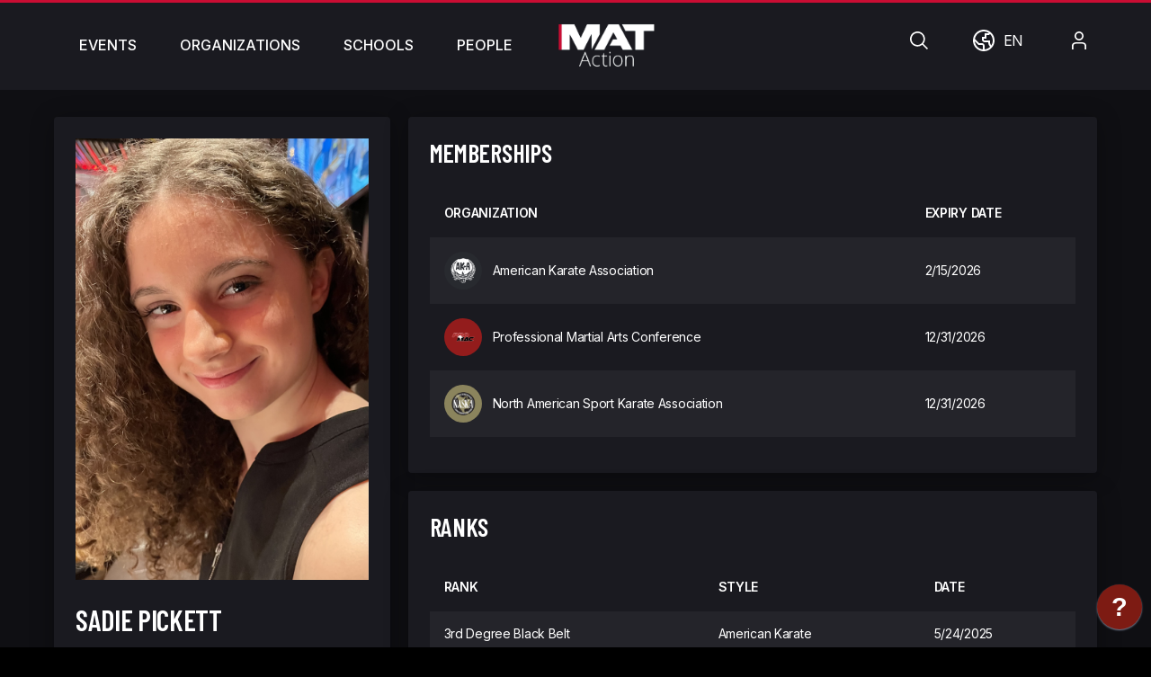

--- FILE ---
content_type: text/html; charset=utf-8
request_url: https://www.mataction.com/en/Sadie_Pickett
body_size: 7411
content:
<!DOCTYPE html>
<html lang="en-US">
    <head>
        
        
        <meta name="timezone_needed" content="tXwk13pz6bvnDtXq8kPigPjKodYCICKgSCgbjbP3"> 
            
    <meta charset="utf-8">
    <meta name="viewport" content="width=device-width, initial-scale=1">
    
    <meta name="mobile-web-app-capable" content="yes">
    <meta name="apple-mobile-web-app-capable" content="yes">
    
    <!-- CSRF Token -->
    <meta name="csrf-token" content="tXwk13pz6bvnDtXq8kPigPjKodYCICKgSCgbjbP3">
    
    
    <script src="https://scripts.mataction.com/CDN_3/js/app_new3.js?v=21"   integrity="sha384-EePq8xDDBsQ2OCqKWHBhtxWK13n1azEqrg+J24OsJG+nLcRNmGsqtTfpF+yzZCyW"  crossorigin="anonymous"></script>    <!-- Graphing Library -->
    <script src="https://scripts.mataction.com/CDN_3/CDN/moment-with-locales.js"   integrity="sha384-1NefmifmbhsC3liAYS9WuAYRei4UrwbcZGkpBCdHGTHyUA6PJZgtP6miQ91OoUoF"  crossorigin="anonymous"></script>        
    <script src="https://scripts.mataction.com/CDN_3/yearpicker/yearpicker.js"   integrity="sha384-6zlMqeDvRjIYX3Q77ZOOlh7a8kiy4hw56Nunk5EsnMOgGDGxU5MWCXDLiMeXsk1r"  crossorigin="anonymous"></script>    
        <script src="https://apis.google.com/js/platform.js" async defer></script>
            
    
    <!-- Phone JS Validation --> 
    <script src="https://scripts.mataction.com/CDN_3/js/cleave.js"   integrity="sha384-74GY6X0lv2Jd39pRyOvOTKBQpxZGdKyU0qakqvbuMMHulgS2HjyKyUOqw6MIFyoe"  crossorigin="anonymous"></script>    <script src="https://scripts.mataction.com/CDN_3/js/cleave-phone.js"   integrity="sha384-Fj3khJq5GWrJ1Yk8N0fylrvO1oBzIjjbKPzbPWixDOKkOt5W5QFVZwEcBZCtoAFH"  crossorigin="anonymous"></script>
    <script src="https://scripts.mataction.com/CDN_3/CDN/jquery-ui/jquery-ui.min.js"   integrity="sha384-ZlCad0ODXso4HCntutz5PgW/CFFxmloLitGR6k4hOtla6sLsXIpvG2OqxeB2M+UO"  crossorigin="anonymous"></script>    
     
            <title>MAT Action | Sadie Pickett</title>
                
        
            
        
    
        
    
            <meta property="og:url"                content="https://www.mataction.com/Sadie_Pickett" />
<meta property="og:type"               content="article" />
<meta property="og:title"              content="Sadie Pickett | MAT Action" />

<meta property="og:description"        content="" />
<meta property="og:image"              content="https://cdn.mataction.com/3079fd93-93c3-4610-bb02-344aa7ac24d9/php1UMwk2" />

<meta name="twitter:card" content="summary_large_image" />

<meta name="twitter:title" content="Sadie Pickett | MAT Action" />

<meta name="twitter:description" content="" />
    
<meta name="twitter:image" content="https://cdn.mataction.com/3079fd93-93c3-4610-bb02-344aa7ac24d9/php1UMwk2" />


            
    
        <link href="https://fonts.googleapis.com/css2?family=Roboto&display=swap" rel="stylesheet">
    <meta name="google-signin-client_id" content="330205106503-sbg23vskju7ttr9qiin4c4ochbgrbchl.apps.googleusercontent.com">
    
    <!-- TINY MCE -->
    <script src="https://scripts.mataction.com/CDN_3/js/tinymce/js/tinymce/tinymce.min.js"   integrity="sha384-qVWLmJJgw5pV5gTowepKXi3NMaDrWJWvDQqpk9ZEnifC9My7g1wTD4tfIKz0tCZO"  crossorigin="anonymous"></script>    
    <link rel="preconnect" href="https://fonts.googleapis.com">
    <link rel="preconnect" href="https://fonts.gstatic.com" crossorigin>
<link href="https://fonts.googleapis.com/css2?family=Barlow+Condensed:ital,wght@0,100;0,200;0,300;0,400;0,500;0,600;0,700;0,800;0,900;1,100;1,200;1,300;1,400;1,500;1,600;1,700;1,800;1,900&family=Inter:wght@100;200;300;400;500;600;700;800;900&display=swap" rel="stylesheet">

<!-- Scripts -->
    
    <!-- SELECT2 -->
     <link href="https://scripts.mataction.com/CDN_3/CDN/select2/dist/css/select2.min.css" rel="stylesheet" />
    <script src="https://scripts.mataction.com/CDN_3/CDN/select2/dist/js/select2.min.js"   integrity="sha384-l+OUDKN+d7ZdoK6kFjtx1qX+viWYAdpQWIPbXuwWO4Lme0ySjdRvzPIYIzrP/O7d"  crossorigin="anonymous"></script>     
    <!-- SELECT2 Bootstrap -->
     <link rel="stylesheet" href="https://scripts.mataction.com/CDN_3/css/bootstrap4select2.css">
    <link rel="stylesheet" href="https://scripts.mataction.com/CDN_3/yearpicker/yearpicker.css">
    <link rel="stylesheet" href="https://scripts.mataction.com/CDN_3/CDN/jquery-ui/jquery-ui.min.css">
    <link rel="stylesheet" href="https://scripts.mataction.com/CDN_3/CDN/jquery-ui/jquery-ui.theme.min.css">
    
    <link rel="manifest" href="/manifest.json">
    <meta name="theme-color" content="#1a1a1a"/>
    
    <!-- Favicon -->
    <link rel="shortcut icon" type="image/png" href="https://www.mataction.com/favicon.png"/>
    
    <link rel="icon" href="https://www.mataction.com/favs/fav-32.png" sizes="32x32" />
    <link rel="icon" href="https://www.mataction.com/favs/fav-192.png" sizes="192x192" />
    <link rel="apple-touch-icon" href="https://www.mataction.com/favs/fav-180.png" />
    <meta name="msapplication-TileImage" content="https://www.mataction.com/favs/fav-270.png" />
    
    <!-- Fonts -->
    <link rel="dns-prefetch" href="//fonts.gstatic.com">
    <link href="https://fonts.googleapis.com/css?family=Nunito" rel="stylesheet" type="text/css">
    
    <!-- Styles -->
        <link href="https://scripts.mataction.com/CDN_3/css/boot5.css?v=1" rel="stylesheet" >
        
<link rel="stylesheet" href="https://scripts.mataction.com/CDN_3/CDN/fontawesome/css/all.css" >
    
    <script src="https://scripts.mataction.com/CDN_3/app-4160906803.js"   integrity="sha384-QKF25qpMORWlUGqfGCobMkDTq3IA6K8fUqD352YEUC634/xBzHSjgUIdAPUTc+np"  crossorigin="anonymous"></script>    
        
    
     
        
                
        <link href="https://scripts.mataction.com/CDN_3/css/app-4160906803.css" rel="stylesheet"  crossorigin="anonymous"  integrity="sha384-k2S9IOFLNBbDbw+zeOmNGBQSLMXBnQhPIt8SNa9KcDadospSvyC+wlxYcl4qyJUa" >    
    
                        
    <link rel="alternate" hreflang="en" href="https://www.mataction.com/en/Sadie_Pickett" />
                                
    <link rel="alternate" hreflang="es" href="https://www.mataction.com/es/Sadie_Pickett" />
                                
    <link rel="alternate" hreflang="fr" href="https://www.mataction.com/fr/Sadie_Pickett" />
                
</head><body  class='transparentbody uiphase'  >


<script data-jsd-embedded data-key="78ee4cb3-d7e5-47ae-b10e-84f304df93f3" data-base-url="https://jsd-widget.atlassian.com" src="https://jsd-widget.atlassian.com/assets/embed.js"></script>

<div  id="jirasupportinfo"
     
        data-support-token="__"
    data-support-page="https://www.mataction.com/en/Sadie_Pickett"
    /> 


        <div id="app" class="headerbodywrap">
        <nav class="navbar   sticky-top   justify-content-center " id='top_header_nav' style="height: auto;">
    <div class='d-flex' >
        <div class="flex-grow-1 rbuttonholder" style="flex-basis: 0;" id='mainbuttonholder'>
            <div class="container-fluid" style=''>
                <nav class="navbar navbar-expand bg-light">
                    <div class="container-fluid">
                      <div class="collapse navbar-collapse" id="navbarNav">
                        <ul class="navbar-nav rbuttons">
                          <li class="nav-item">
                            <a class="nav-link " href="https://www.mataction.com/en/events"> Events</a>
                          </li>
                          <li class="nav-item">
                            <a class="nav-link " href="https://www.mataction.com/en/organizations"> Organizations</a>
                          </li>
                          <li class="nav-item">
                            <a class="nav-link " href="https://www.mataction.com/en/schools">schools</a>
                          </li>
                          <li class="nav-item">
                            <a class="nav-link " href="https://www.mataction.com/en/people">people</a>
                          </li>
                        </ul>
                      </div>
                    </div>
                  </nav>
            </div>
        </div>
        <div class="d-flex navacc">
            <div class="nav-item" style='margin-left:10px; margin-right:20px; margin-top:27px;' id='hammenunav' data-toggle-true='mobilemenu'>
                <a class="nav-link" href="#" role='button'><img src='https://scripts.mataction.com/CDN_3/fi-rs-menu-burger.svg' alt='common.menu' /><span class='sr-only'>common.menu</span></a>
            </div>
            <a href="https://www.mataction.com/en">
                <img id='mainlogoheader' src='https://scripts.mataction.com/CDN_3/MAT-Logo-top.png'  alt="MAT Action">
            </a>
        </div>
        <div class="flex-grow-1 navacc" style="flex-basis: 0;" >
            <div class="container-fluid">
                <nav class="navbar navbar-expand bg-light" >
                    <div class="container-fluid" >
                      <div class="collapse navbar-collapse">
                        <ul class="navbar-nav " style='flex-grow: 2; justify-content: flex-end;'> 
                            <li class="nav-item shearch-active-shown darkselect2" style='flex-grow:2; display: none;'>
                              <select name="search" type="text" class="header_search_bar barbutton form-control" placeholder="Search" aria-label=""></select>
                            </li>
                            
                            <li id="opensearchbuttonmobile" class="nav-item d-block d-sm-none">
                              <a class="nav-link" href="#" role='button'><img src='https://scripts.mataction.com/CDN_3/search.svg' alt='Search' /><span class='sr-only'>Search</span></a>
                            </li>                            
                            <li class="nav-item  d-none d-sm-block">
                                <div id="opensearchbutton" class='shearch-active-shown_neg' >
                                    <a class="nav-link" href="#" role='button'><img src='https://scripts.mataction.com/CDN_3/search.svg' alt='Search' /><span class='sr-only'>Search</span></a>
                                </div>
                            </li>                            <li class="nav-item" id='langnav' data-toggle-true='languageselector' data-disablescroll="true">
                                <a class="nav-link d-flex" href="#" role='button' style='display:block; '><img src='https://scripts.mataction.com/CDN_3/globe.svg' alt='World' /><span class='sr-only'>World</span><div style='height:24px;  padding-left:10px; width:34px; line-height: 24px;'>EN</div></a>
                            </li>
                            
                            <li class="nav-item accnavlink">
                                                              <a class="nav-link" href="/login" role='button'><img src='https://scripts.mataction.com/CDN_3/account.svg' alt='My Account' /><span class='sr-only'>My Account</span></a>
                                                              
                                                           </li>
                        </ul>
                      </div>
                    </div>
                  </nav>
            </div>
        </div>
        
    </div>
                
            
    
</nav>
                
        
        
                
        
                
        <main class="">
    
    
    
    
        
<div class="leftrightlayout d-lg-flex d-block">
    <div class="left">
        <div class="toptillscroll">
        <div class="myCard profilecard personprofilecard">
                 
        <div class=' vertical-image-holder-size image-holder-size' style='width:100%; position: relative;'>
            <div class='imgholder d-flex flex justify-content-center align-items-center' style='background: ;'>
                <img  src='https://cdn.mataction.com/3079fd93-93c3-4610-bb02-344aa7ac24d9/conversions/php1UMwk2-small.png' alt=''/>
                </div>
            </div>   
                    
        <div class="title" style="margin-top:24px;">
        Sadie Pickett
        </div>
        
                <div class="tagline"><span style='text-transform: uppercase;'>@Sadie_Pickett</span></div>
                
                
        <div style='margin-top:16px; margin-bottom:4px;'>
        <div class='line'></div>
    </div>
                <div class='d-flex justify-content-between'>
                        <div class='labeler'>Location</div>
            <div class='content'>USA - VA</div>
        </div>
                
                
                
                        
                <div class='d-flex justify-content-between'>
                        <div class='labeler'>Gender</div>
            <div class='content'>Female</div>
        </div>
                
        <div class='d-flex fsocials justify-content-start' style="margin-top:32px">
                    
                        
                        
                        
                        
                        
                        
                    </div>
    </div>
    
    
        </div>

    </div>
    
    <div class="right">
        





<div class="myCard">
        <div class='sectional holder buttonscroller'>
    <div  class='d-flex justify-content-between align-items-stretch sectional-header'>
            <div class='sectional-title'> Memberships</div>
            <div class='d-flex'>
                                

                        </div>
    </div>
    <div  class='hiddenscrollbar toscroll ' >
        <table class='table table-ours smallerourtable d-none d-sm-table'>
                        <tr><th>Organization</th><th>Expiry Date</th></tr>
            
                        <tr class='verticalcenter'>
                                <td>
                                        <a href='/AKA' style='text-decoration:none;'>
                    <div class='d-flex align-items-center align-content-center'>
                                                        <div class='flagimage' style='height:42px; width:42px; min-height: 42px;min-width: 42px;'>
                            <div class='image' style="padding:7px; border-radius: 50%; background:#282a2f;"><img loading='lazy' src='https://cdn.mataction.com/2db25c1f-17d4-4c42-b29c-2dd641acc72d/conversions/1wiBwuRcuHMDEy2ly6XEe3z118TinapBumTOBVuU-thumb.png'></div>                            
                            </div>
                            <div style='margin-left:12px; color:white; text-decoration: none;'>American Karate Association</div>
                        </div>
                    </a>
                </td>
                <td>2/15/2026</td>
            </tr>
                        <tr class='verticalcenter'>
                                <td>
                                        <a href='/PROMAC' style='text-decoration:none;'>
                    <div class='d-flex align-items-center align-content-center'>
                                                        <div class='flagimage' style='height:42px; width:42px; min-height: 42px;min-width: 42px;'>
                            <div class='image' style="padding:7px; border-radius: 50%; background:#931c1c;"><img loading='lazy' src='https://cdn.mataction.com/1b051201-c4e1-47a7-a378-7508db75e51a/conversions/phpWcKug6-thumb.png'></div>                            
                            </div>
                            <div style='margin-left:12px; color:white; text-decoration: none;'>Professional Martial Arts Conference</div>
                        </div>
                    </a>
                </td>
                <td>12/31/2026</td>
            </tr>
                        <tr class='verticalcenter'>
                                <td>
                                        <a href='/NASKA' style='text-decoration:none;'>
                    <div class='d-flex align-items-center align-content-center'>
                                                        <div class='flagimage' style='height:42px; width:42px; min-height: 42px;min-width: 42px;'>
                            <div class='image' style="padding:7px; border-radius: 50%; background:#8b845d;"><img loading='lazy' src='https://cdn.mataction.com/988ac893-bce8-4a6a-bf62-f3ead2624f05/conversions/FeewZOLmacD8tiA8YDWdv7c8d1x5uL5qR3Ff8L0w-thumb.png'></div>                            
                            </div>
                            <div style='margin-left:12px; color:white; text-decoration: none;'>North American Sport Karate Association</div>
                        </div>
                    </a>
                </td>
                <td>12/31/2026</td>
            </tr>
                    </table>
        
        <div class='d-block d-sm-none'>
                            <div class='mobilepricetier templator  0  '  style='border-radius: 4px 4px 0px 0px;'   >
        <div class='d-flex flex-column'>
                                <div class="d-flex align-items-center" style='margin-bottom:16px;'>
                <div class='flagimage' style='height:36px; width:36px;min-height: 36px;min-width: 36px; '>
                    <div class='image' style="padding:4px; border-radius: 50%; background:#282a2f;"><img loading='lazy' src='https://cdn.mataction.com/2db25c1f-17d4-4c42-b29c-2dd641acc72d/conversions/1wiBwuRcuHMDEy2ly6XEe3z118TinapBumTOBVuU-thumb.png'></div>                            
                    </div>
                    <div class="flex-grow-1 data" style='margin-left:12px;'>
                    American Karate Association
                    </div>
                </div>
                <div class='d-flex' style='margin-bottom: 16px;'>
                <div>
                                                <div class='label'>Name</div>
                        <div class='data'>American Karate Association</div>
                    </div>
                                        <div>
                                                <div class='label'>Expiry Date</div>
                        <div class='data'>2/15/2026</div>
                    </div>
                                    </div>
            </div>
        </div>
                <div class='mobilepricetier templator  odd  1  memberships-extra-tbshown  '   style='display:none'   >
        <div class='d-flex flex-column'>
                                <div class="d-flex align-items-center" style='margin-bottom:16px;'>
                <div class='flagimage' style='height:36px; width:36px;min-height: 36px;min-width: 36px; '>
                    <div class='image' style="padding:4px; border-radius: 50%; background:#931c1c;"><img loading='lazy' src='https://cdn.mataction.com/1b051201-c4e1-47a7-a378-7508db75e51a/conversions/phpWcKug6-thumb.png'></div>                            
                    </div>
                    <div class="flex-grow-1 data" style='margin-left:12px;'>
                    Professional Martial Arts Conference
                    </div>
                </div>
                <div class='d-flex' style='margin-bottom: 16px;'>
                <div>
                                                <div class='label'>Name</div>
                        <div class='data'>Professional Martial Arts Conference</div>
                    </div>
                                        <div>
                                                <div class='label'>Expiry Date</div>
                        <div class='data'>12/31/2026</div>
                    </div>
                                    </div>
            </div>
        </div>
                <div class='mobilepricetier templator  2  memberships-extra-tbshown  '   style='display:none'   >
        <div class='d-flex flex-column'>
                                <div class="d-flex align-items-center" style='margin-bottom:16px;'>
                <div class='flagimage' style='height:36px; width:36px;min-height: 36px;min-width: 36px; '>
                    <div class='image' style="padding:4px; border-radius: 50%; background:#8b845d;"><img loading='lazy' src='https://cdn.mataction.com/988ac893-bce8-4a6a-bf62-f3ead2624f05/conversions/FeewZOLmacD8tiA8YDWdv7c8d1x5uL5qR3Ff8L0w-thumb.png'></div>                            
                    </div>
                    <div class="flex-grow-1 data" style='margin-left:12px;'>
                    North American Sport Karate Association
                    </div>
                </div>
                <div class='d-flex' style='margin-bottom: 16px;'>
                <div>
                                                <div class='label'>Name</div>
                        <div class='data'>North American Sport Karate Association</div>
                    </div>
                                        <div>
                                                <div class='label'>Expiry Date</div>
                        <div class='data'>12/31/2026</div>
                    </div>
                                    </div>
            </div>
        </div>
                <div style='margin-top:16px;'>
                <div class='d-flex align-items-center'>
    <div class='line flex-grow-1'></div>
    <div class='lineslot' style='margin-left:10px; margin-right: 10px;'><div class='memberships-extra-tbshown_neg'><div class='d-flex '  data-toggle-true='memberships-extra-tbshown'><div class='show-more-text'>Show More</div><img src='https://scripts.mataction.com/CDN_3/arrow-down.svg' alt='' /></div></div>
            <div style='display:none' class='memberships-extra-tbshown'><div class='d-flex '   data-focus-this='true' data-toggle-neg='memberships-extra-tbshown'><div class='show-more-text'>Show Less</div><img src='https://scripts.mataction.com/CDN_3/arrow-up.svg' alt='' /></div></div></div>
    <div class='line flex-grow-1'></div>
</div>
            </div>
        
    </div>
    </div>
</div>
</div>




<div class="myCard">
        <div class='sectional holder buttonscroller'>
    <div  class='d-flex justify-content-between align-items-stretch sectional-header'>
            <div class='sectional-title'>ranks</div>
            <div class='d-flex'>
                                

                        </div>
    </div>
    <div  class='hiddenscrollbar toscroll ' >
        <table class='table table-ours smallerourtable d-none d-sm-table'>
                        <tr><th>rank</th><th>style</th><th>date</th></tr>
            
                            <tr class='verticalcenter'>
                                        <td>3rd Degree Black Belt</td>
                    <td>American Karate</td>
                                        <td>5/24/2025</td>
                                        
                </tr>
                        </table>
        <div class='d-block d-sm-none'>
                            <div class='mobilepricetier templator   '  style='border-radius: 4px 4px 0px 0px;'   >
        <div class='d-flex flex-column'>
                                
            <div class='d-flex' style='margin-bottom: 16px;'>
                <div>
                                                <div class='label'>Rank</div>
                        <div class='data'>3rd Degree Black Belt</div>
                    </div>
                    <div>
                                                <div class='label'>Style</div>
                        <div class='data'>American Karate</div>
                    </div>
                    <div>
                                                <div class='label'>Date</div>
                        <div class='data'>5/24/2025</div>
                    </div>                </div>
                <div class='d-flex' style='margin-bottom: 16px;'>
                                    <div>
                                                <div class='label'>Trainer</div>
                                            </div>
                </div>
            </div>
        </div>
                
            </div>
    </div>
</div>
</div>



<div class="myCard">
        <div class='sectional holder buttonscroller'>
    <div  class='d-flex justify-content-between align-items-stretch sectional-header'>
            <div class='sectional-title'>Organizational Ratings</div>
            <div class='d-flex'>
                                <a class='greybutton align-self-center' href='/Sadie_Pickett/ratings' >View All</a>
                                

                        </div>
    </div>
    <div  class='hiddenscrollbar toscroll ' >
        <table class='table table-ours smallerourtable d-none d-sm-table'>
                        <tr><th>Rating</th><th>division</th><th>place</th></tr>
                        <tr class='verticalcenter'>
                                <td>
                                    
                                    <a href='/NASKA' style='text-decoration:none;'>
                    <div class='d-flex align-items-center align-content-center'>
                                                        <div class='flagimage' style='height:42px; width:42px; min-height: 42px;min-width: 42px;'>
                            <div class='image' style="padding:7px; border-radius: 50%; background:#8b845d;"><img loading='lazy' src='https://cdn.mataction.com/988ac893-bce8-4a6a-bf62-f3ead2624f05/conversions/FeewZOLmacD8tiA8YDWdv7c8d1x5uL5qR3Ff8L0w-thumb.png'></div>                            
                            </div>
                            <div style='margin-left:12px; color:white; text-decoration: none;'>North American Sport Karate Association</div> <span class="greytext">National (2025)</span></div>
                       
                    </a>
                                        
                </td>
                <td>YOUTH FORM 14-15 GIRLS EXTREME</td>
                <td>1</td>
            </tr>
                        <tr class='verticalcenter'>
                                <td>
                                    
                                    <a href='/NASKA' style='text-decoration:none;'>
                    <div class='d-flex align-items-center align-content-center'>
                                                        <div class='flagimage' style='height:42px; width:42px; min-height: 42px;min-width: 42px;'>
                            <div class='image' style="padding:7px; border-radius: 50%; background:#8b845d;"><img loading='lazy' src='https://cdn.mataction.com/988ac893-bce8-4a6a-bf62-f3ead2624f05/conversions/FeewZOLmacD8tiA8YDWdv7c8d1x5uL5qR3Ff8L0w-thumb.png'></div>                            
                            </div>
                            <div style='margin-left:12px; color:white; text-decoration: none;'>North American Sport Karate Association</div> <span class="greytext">National (2025)</span></div>
                       
                    </a>
                                        
                </td>
                <td>YOUTH WEAPONS 14-15 GIRLS EXTREME</td>
                <td>1</td>
            </tr>
                        <tr class='verticalcenter'>
                                <td>
                                    
                                    <a href='/PROMAC' style='text-decoration:none;'>
                    <div class='d-flex align-items-center align-content-center'>
                                                        <div class='flagimage' style='height:42px; width:42px; min-height: 42px;min-width: 42px;'>
                            <div class='image' style="padding:7px; border-radius: 50%; background:#931c1c;"><img loading='lazy' src='https://cdn.mataction.com/1b051201-c4e1-47a7-a378-7508db75e51a/conversions/phpWcKug6-thumb.png'></div>                            
                            </div>
                            <div style='margin-left:12px; color:white; text-decoration: none;'>Professional Martial Arts Conference</div> <span class="greytext">Southwest (2025)</span></div>
                       
                    </a>
                                        
                </td>
                <td>Creative Weapons (Music Optional) / Black Belt / 14-15 (f)</td>
                <td>1</td>
            </tr>
                        <tr class='verticalcenter'>
                                <td>
                                    
                                    <a href='/PROMAC' style='text-decoration:none;'>
                    <div class='d-flex align-items-center align-content-center'>
                                                        <div class='flagimage' style='height:42px; width:42px; min-height: 42px;min-width: 42px;'>
                            <div class='image' style="padding:7px; border-radius: 50%; background:#931c1c;"><img loading='lazy' src='https://cdn.mataction.com/1b051201-c4e1-47a7-a378-7508db75e51a/conversions/phpWcKug6-thumb.png'></div>                            
                            </div>
                            <div style='margin-left:12px; color:white; text-decoration: none;'>Professional Martial Arts Conference</div> <span class="greytext">Southwest (2025)</span></div>
                       
                    </a>
                                        
                </td>
                <td>Creative Forms (Music Optional) / Black Belt / 14-15 (f)</td>
                <td>1</td>
            </tr>
                        <tr class='verticalcenter'>
                                <td>
                                    
                                    <a href='/PROMAC' style='text-decoration:none;'>
                    <div class='d-flex align-items-center align-content-center'>
                                                        <div class='flagimage' style='height:42px; width:42px; min-height: 42px;min-width: 42px;'>
                            <div class='image' style="padding:7px; border-radius: 50%; background:#931c1c;"><img loading='lazy' src='https://cdn.mataction.com/1b051201-c4e1-47a7-a378-7508db75e51a/conversions/phpWcKug6-thumb.png'></div>                            
                            </div>
                            <div style='margin-left:12px; color:white; text-decoration: none;'>Professional Martial Arts Conference</div> <span class="greytext">Heartland (2025)</span></div>
                       
                    </a>
                                        
                </td>
                <td>Extreme Forms (Music Optional) / Black Belt / 14-15 (f)</td>
                <td>1</td>
            </tr>
                        <tr class='verticalcenter'>
                                <td>
                                    
                                    <a href='/PROMAC' style='text-decoration:none;'>
                    <div class='d-flex align-items-center align-content-center'>
                                                        <div class='flagimage' style='height:42px; width:42px; min-height: 42px;min-width: 42px;'>
                            <div class='image' style="padding:7px; border-radius: 50%; background:#931c1c;"><img loading='lazy' src='https://cdn.mataction.com/1b051201-c4e1-47a7-a378-7508db75e51a/conversions/phpWcKug6-thumb.png'></div>                            
                            </div>
                            <div style='margin-left:12px; color:white; text-decoration: none;'>Professional Martial Arts Conference</div> <span class="greytext">Southern (2025)</span></div>
                       
                    </a>
                                        
                </td>
                <td>Extreme Weapons (Music Optional) / Black Belt / 14-15 (f)</td>
                <td>1</td>
            </tr>
                    </table>
        
        <div class='d-block d-sm-none'>
                            <div class='mobilepricetier templator  0  '  style='border-radius: 4px 4px 0px 0px;'   >
        <div class='d-flex flex-column'>
                                <div class="d-flex align-items-center" style='margin-bottom:16px;'>
                <div class='d-flex align-items-center'>
                                                <div class='flagimage' style='height:36px; width:36px;min-height: 36px;min-width: 36px; '>
                        <div class='image' style="padding:4px; border-radius: 50%; background:#8b845d;"><img loading='lazy' src='https://cdn.mataction.com/988ac893-bce8-4a6a-bf62-f3ead2624f05/conversions/FeewZOLmacD8tiA8YDWdv7c8d1x5uL5qR3Ff8L0w-thumb.png'></div>                            
                        </div>
                        <div class="flex-grow-1 data" style='margin-left:12px;'>
                        NASKA <span class="greytext">(National (2025)</span>
                        </div>
                    </div>
                    <div>
                                                <div class='label'>Place</div>
                        <div class='data'>1</div>
                    </div>
                </div>
                <div class='d-flex' style='margin-bottom: 16px;'>
                <div>
                                                <div class='label'>Division</div>
                        <div class='data'>YOUTH FORM 14-15 GIRLS EXTREME</div>
                    </div>
                </div>
            </div>
        </div>
                <div class='mobilepricetier templator  odd  1  orgstandings-extra-tbshown  '   style='display:none'   >
        <div class='d-flex flex-column'>
                                <div class="d-flex align-items-center" style='margin-bottom:16px;'>
                <div class='d-flex align-items-center'>
                                                <div class='flagimage' style='height:36px; width:36px;min-height: 36px;min-width: 36px; '>
                        <div class='image' style="padding:4px; border-radius: 50%; background:#8b845d;"><img loading='lazy' src='https://cdn.mataction.com/988ac893-bce8-4a6a-bf62-f3ead2624f05/conversions/FeewZOLmacD8tiA8YDWdv7c8d1x5uL5qR3Ff8L0w-thumb.png'></div>                            
                        </div>
                        <div class="flex-grow-1 data" style='margin-left:12px;'>
                        NASKA <span class="greytext">(National (2025)</span>
                        </div>
                    </div>
                    <div>
                                                <div class='label'>Place</div>
                        <div class='data'>1</div>
                    </div>
                </div>
                <div class='d-flex' style='margin-bottom: 16px;'>
                <div>
                                                <div class='label'>Division</div>
                        <div class='data'>YOUTH WEAPONS 14-15 GIRLS EXTREME</div>
                    </div>
                </div>
            </div>
        </div>
                <div class='mobilepricetier templator  2  orgstandings-extra-tbshown  '   style='display:none'   >
        <div class='d-flex flex-column'>
                                <div class="d-flex align-items-center" style='margin-bottom:16px;'>
                <div class='d-flex align-items-center'>
                                                <div class='flagimage' style='height:36px; width:36px;min-height: 36px;min-width: 36px; '>
                        <div class='image' style="padding:4px; border-radius: 50%; background:#931c1c;"><img loading='lazy' src='https://cdn.mataction.com/1b051201-c4e1-47a7-a378-7508db75e51a/conversions/phpWcKug6-thumb.png'></div>                            
                        </div>
                        <div class="flex-grow-1 data" style='margin-left:12px;'>
                        PROMAC <span class="greytext">(Southwest (2025)</span>
                        </div>
                    </div>
                    <div>
                                                <div class='label'>Place</div>
                        <div class='data'>1</div>
                    </div>
                </div>
                <div class='d-flex' style='margin-bottom: 16px;'>
                <div>
                                                <div class='label'>Division</div>
                        <div class='data'>Creative Weapons (Music Optional) / Black Belt / 14-15 (f)</div>
                    </div>
                </div>
            </div>
        </div>
                <div class='mobilepricetier templator  odd  3  orgstandings-extra-tbshown  '   style='display:none'   >
        <div class='d-flex flex-column'>
                                <div class="d-flex align-items-center" style='margin-bottom:16px;'>
                <div class='d-flex align-items-center'>
                                                <div class='flagimage' style='height:36px; width:36px;min-height: 36px;min-width: 36px; '>
                        <div class='image' style="padding:4px; border-radius: 50%; background:#931c1c;"><img loading='lazy' src='https://cdn.mataction.com/1b051201-c4e1-47a7-a378-7508db75e51a/conversions/phpWcKug6-thumb.png'></div>                            
                        </div>
                        <div class="flex-grow-1 data" style='margin-left:12px;'>
                        PROMAC <span class="greytext">(Southwest (2025)</span>
                        </div>
                    </div>
                    <div>
                                                <div class='label'>Place</div>
                        <div class='data'>1</div>
                    </div>
                </div>
                <div class='d-flex' style='margin-bottom: 16px;'>
                <div>
                                                <div class='label'>Division</div>
                        <div class='data'>Creative Forms (Music Optional) / Black Belt / 14-15 (f)</div>
                    </div>
                </div>
            </div>
        </div>
                <div class='mobilepricetier templator  4  orgstandings-extra-tbshown  '   style='display:none'   >
        <div class='d-flex flex-column'>
                                <div class="d-flex align-items-center" style='margin-bottom:16px;'>
                <div class='d-flex align-items-center'>
                                                <div class='flagimage' style='height:36px; width:36px;min-height: 36px;min-width: 36px; '>
                        <div class='image' style="padding:4px; border-radius: 50%; background:#931c1c;"><img loading='lazy' src='https://cdn.mataction.com/1b051201-c4e1-47a7-a378-7508db75e51a/conversions/phpWcKug6-thumb.png'></div>                            
                        </div>
                        <div class="flex-grow-1 data" style='margin-left:12px;'>
                        PROMAC <span class="greytext">(Heartland (2025)</span>
                        </div>
                    </div>
                    <div>
                                                <div class='label'>Place</div>
                        <div class='data'>1</div>
                    </div>
                </div>
                <div class='d-flex' style='margin-bottom: 16px;'>
                <div>
                                                <div class='label'>Division</div>
                        <div class='data'>Extreme Forms (Music Optional) / Black Belt / 14-15 (f)</div>
                    </div>
                </div>
            </div>
        </div>
                <div class='mobilepricetier templator  odd  5  orgstandings-extra-tbshown  '   style='display:none'   >
        <div class='d-flex flex-column'>
                                <div class="d-flex align-items-center" style='margin-bottom:16px;'>
                <div class='d-flex align-items-center'>
                                                <div class='flagimage' style='height:36px; width:36px;min-height: 36px;min-width: 36px; '>
                        <div class='image' style="padding:4px; border-radius: 50%; background:#931c1c;"><img loading='lazy' src='https://cdn.mataction.com/1b051201-c4e1-47a7-a378-7508db75e51a/conversions/phpWcKug6-thumb.png'></div>                            
                        </div>
                        <div class="flex-grow-1 data" style='margin-left:12px;'>
                        PROMAC <span class="greytext">(Southern (2025)</span>
                        </div>
                    </div>
                    <div>
                                                <div class='label'>Place</div>
                        <div class='data'>1</div>
                    </div>
                </div>
                <div class='d-flex' style='margin-bottom: 16px;'>
                <div>
                                                <div class='label'>Division</div>
                        <div class='data'>Extreme Weapons (Music Optional) / Black Belt / 14-15 (f)</div>
                    </div>
                </div>
            </div>
        </div>
                        <div class='d-flex align-items-center'>
    <div class='line flex-grow-1'></div>
    <div class='lineslot' style='margin-left:10px; margin-right: 10px;'><div class='orgstandings-extra-tbshown_neg'><div class='d-flex '  data-toggle-true='orgstandings-extra-tbshown'><div class='show-more-text'>Show More</div><img src='https://scripts.mataction.com/CDN_3/arrow-down.svg' alt='' /></div></div>
            <div style='display:none' class='orgstandings-extra-tbshown'><div class='d-flex '   data-focus-this='true' data-toggle-neg='orgstandings-extra-tbshown'><div class='show-more-text'>Show Less</div><img src='https://scripts.mataction.com/CDN_3/arrow-up.svg' alt='' /></div></div></div>
    <div class='line flex-grow-1'></div>
</div>
            </div>
    </div>
</div>
</div>

                    
                <div class="myCard">
        <div class='sectional holder buttonscroller'>
    <div  class='d-flex justify-content-between align-items-stretch sectional-header'>
            <div class='sectional-title'>event results</div>
            <div class='d-flex'>
                                <a class='greybutton align-self-center' href='/Sadie_Pickett/standings' >View All</a>
                                

                        </div>
    </div>
    <div  class='hiddenscrollbar toscroll ' >
        <table class='table table-ours smallerourtable d-none d-sm-table'>
                        <tr><th>event</th><th>division</th><th>place</th></tr>
                        <tr class='verticalcenter'>
                                <td>
                                        <a href='https://www.mataction.com/en/v/tournament/ce1e3468-8d74-4dd2-9d6f-d0f08618d41d' style='text-decoration:none;'>
                    <div class='d-flex align-items-center align-content-center'>
                                                        <div class='flagimage' style='height:36px; width:36px; '>
                            <div class='image' style="padding:4px; border-radius: 50%; background:;"><img loading='lazy' src='https://cdn.mataction.com/8b5d897f-022f-477d-ac44-cb4d494e4014/conversions/phpLRYqjs-thumb.png'></div>                            
                            </div>
                            <div style='margin-left:12px; color:white; text-decoration: none;'>Music City SMACDOWN</div>
                        </div>
                    </a>
                </td>
                <td>10 - 13 Intermediate &amp; Advanced Weapons Grand</td>
                <td>1</td>
            </tr>
                        <tr class='verticalcenter'>
                                <td>
                                        <a href='https://www.mataction.com/en/v/tournament/1a836b66-ff80-4058-bfcb-ce51bd821c0c' style='text-decoration:none;'>
                    <div class='d-flex align-items-center align-content-center'>
                                                        <div class='flagimage' style='height:36px; width:36px; '>
                            <div class='image' style="padding:4px; border-radius: 50%; background:;"><img loading='lazy' src='https://cdn.mataction.com/88e172fd-07f3-4255-92b2-3551dadf86d8/conversions/phpXVFj18-thumb.png'></div>                            
                            </div>
                            <div style='margin-left:12px; color:white; text-decoration: none;'>South Atlanta Open</div>
                        </div>
                    </a>
                </td>
                <td>Extreme Weapons (Music Optional) / Black Belt / 14-15 (f)</td>
                <td>1</td>
            </tr>
                        <tr class='verticalcenter'>
                                <td>
                                        <a href='https://www.mataction.com/en/v/tournament/1a836b66-ff80-4058-bfcb-ce51bd821c0c' style='text-decoration:none;'>
                    <div class='d-flex align-items-center align-content-center'>
                                                        <div class='flagimage' style='height:36px; width:36px; '>
                            <div class='image' style="padding:4px; border-radius: 50%; background:;"><img loading='lazy' src='https://cdn.mataction.com/88e172fd-07f3-4255-92b2-3551dadf86d8/conversions/phpXVFj18-thumb.png'></div>                            
                            </div>
                            <div style='margin-left:12px; color:white; text-decoration: none;'>South Atlanta Open</div>
                        </div>
                    </a>
                </td>
                <td>Extreme Forms (Music Optional) / Black Belt / 14-15 (f)</td>
                <td>1</td>
            </tr>
                        <tr class='verticalcenter'>
                                <td>
                                        <a href='https://www.mataction.com/en/v/tournament/204cd06a-7b32-4ca9-adb4-8c0269a1304f' style='text-decoration:none;'>
                    <div class='d-flex align-items-center align-content-center'>
                                                        <div class='flagimage' style='height:36px; width:36px; '>
                            <div class='image' style="padding:4px; border-radius: 50%; background:;"><img loading='lazy' src='https://cdn.mataction.com/c33bb4d7-b52a-4039-9fff-a6922be874dd/conversions/phpVeRyis-thumb.png'></div>                            
                            </div>
                            <div style='margin-left:12px; color:white; text-decoration: none;'>Middle Tennessee Classic</div>
                        </div>
                    </a>
                </td>
                <td>Creative Forms (Music Optional) / Black Belt / 14-15 (f)</td>
                <td>1</td>
            </tr>
                        <tr class='verticalcenter'>
                                <td>
                                        <a href='https://www.mataction.com/en/v/tournament/ce1e3468-8d74-4dd2-9d6f-d0f08618d41d' style='text-decoration:none;'>
                    <div class='d-flex align-items-center align-content-center'>
                                                        <div class='flagimage' style='height:36px; width:36px; '>
                            <div class='image' style="padding:4px; border-radius: 50%; background:;"><img loading='lazy' src='https://cdn.mataction.com/8b5d897f-022f-477d-ac44-cb4d494e4014/conversions/phpLRYqjs-thumb.png'></div>                            
                            </div>
                            <div style='margin-left:12px; color:white; text-decoration: none;'>Music City SMACDOWN</div>
                        </div>
                    </a>
                </td>
                <td>Extreme Weapons (Music Optional) / Intermediate / 12-13 (m/f)</td>
                <td>1</td>
            </tr>
                        <tr class='verticalcenter'>
                                <td>
                                        <a href='https://www.mataction.com/en/v/tournament/ce1e3468-8d74-4dd2-9d6f-d0f08618d41d' style='text-decoration:none;'>
                    <div class='d-flex align-items-center align-content-center'>
                                                        <div class='flagimage' style='height:36px; width:36px; '>
                            <div class='image' style="padding:4px; border-radius: 50%; background:;"><img loading='lazy' src='https://cdn.mataction.com/8b5d897f-022f-477d-ac44-cb4d494e4014/conversions/phpLRYqjs-thumb.png'></div>                            
                            </div>
                            <div style='margin-left:12px; color:white; text-decoration: none;'>Music City SMACDOWN</div>
                        </div>
                    </a>
                </td>
                <td>Creative Weapons (Music Optional) / Intermediate / 12-13 (m/f)</td>
                <td>1</td>
            </tr>
                    </table>
        
        <div class='d-block d-sm-none'>
                            <div class='mobilepricetier templator  0  '  style='border-radius: 4px 4px 0px 0px;'   >
        <div class='d-flex flex-column'>
                                <div class="d-flex align-items-center" style='margin-bottom:16px;'>
                <div class='d-flex align-items-center'>
                                                <div class='flagimage' style='height:36px; width:36px;min-height: 36px;min-width: 36px; '>
                        <div class='image' style="padding:4px; border-radius: 50%; background:;"><img loading='lazy' src='https://cdn.mataction.com/8b5d897f-022f-477d-ac44-cb4d494e4014/conversions/phpLRYqjs-thumb.png'></div>                            
                        </div>
                        <div class="flex-grow-1 data" style='margin-left:12px;'>
                        Music City SMACDOWN
                        </div>
                    </div>
                    <div>
                                                <div class='label'>Place</div>
                        <div class='data'>1</div>
                    </div>
                </div>
                <div class='d-flex' style='margin-bottom: 16px;'>
                <div>
                                                <div class='label'>Division</div>
                        <div class='data'>10 - 13 Intermediate &amp; Advanced Weapons Grand</div>
                    </div>
                </div>
            </div>
        </div>
                <div class='mobilepricetier templator  odd  1  eventandings-extra-tbshown  '   style='display:none'   >
        <div class='d-flex flex-column'>
                                <div class="d-flex align-items-center" style='margin-bottom:16px;'>
                <div class='d-flex align-items-center'>
                                                <div class='flagimage' style='height:36px; width:36px;min-height: 36px;min-width: 36px; '>
                        <div class='image' style="padding:4px; border-radius: 50%; background:;"><img loading='lazy' src='https://cdn.mataction.com/88e172fd-07f3-4255-92b2-3551dadf86d8/conversions/phpXVFj18-thumb.png'></div>                            
                        </div>
                        <div class="flex-grow-1 data" style='margin-left:12px;'>
                        South Atlanta Open
                        </div>
                    </div>
                    <div>
                                                <div class='label'>Place</div>
                        <div class='data'>1</div>
                    </div>
                </div>
                <div class='d-flex' style='margin-bottom: 16px;'>
                <div>
                                                <div class='label'>Division</div>
                        <div class='data'>Extreme Weapons (Music Optional) / Black Belt / 14-15 (f)</div>
                    </div>
                </div>
            </div>
        </div>
                <div class='mobilepricetier templator  2  eventandings-extra-tbshown  '   style='display:none'   >
        <div class='d-flex flex-column'>
                                <div class="d-flex align-items-center" style='margin-bottom:16px;'>
                <div class='d-flex align-items-center'>
                                                <div class='flagimage' style='height:36px; width:36px;min-height: 36px;min-width: 36px; '>
                        <div class='image' style="padding:4px; border-radius: 50%; background:;"><img loading='lazy' src='https://cdn.mataction.com/88e172fd-07f3-4255-92b2-3551dadf86d8/conversions/phpXVFj18-thumb.png'></div>                            
                        </div>
                        <div class="flex-grow-1 data" style='margin-left:12px;'>
                        South Atlanta Open
                        </div>
                    </div>
                    <div>
                                                <div class='label'>Place</div>
                        <div class='data'>1</div>
                    </div>
                </div>
                <div class='d-flex' style='margin-bottom: 16px;'>
                <div>
                                                <div class='label'>Division</div>
                        <div class='data'>Extreme Forms (Music Optional) / Black Belt / 14-15 (f)</div>
                    </div>
                </div>
            </div>
        </div>
                <div class='mobilepricetier templator  odd  3  eventandings-extra-tbshown  '   style='display:none'   >
        <div class='d-flex flex-column'>
                                <div class="d-flex align-items-center" style='margin-bottom:16px;'>
                <div class='d-flex align-items-center'>
                                                <div class='flagimage' style='height:36px; width:36px;min-height: 36px;min-width: 36px; '>
                        <div class='image' style="padding:4px; border-radius: 50%; background:;"><img loading='lazy' src='https://cdn.mataction.com/c33bb4d7-b52a-4039-9fff-a6922be874dd/conversions/phpVeRyis-thumb.png'></div>                            
                        </div>
                        <div class="flex-grow-1 data" style='margin-left:12px;'>
                        Middle Tennessee Classic
                        </div>
                    </div>
                    <div>
                                                <div class='label'>Place</div>
                        <div class='data'>1</div>
                    </div>
                </div>
                <div class='d-flex' style='margin-bottom: 16px;'>
                <div>
                                                <div class='label'>Division</div>
                        <div class='data'>Creative Forms (Music Optional) / Black Belt / 14-15 (f)</div>
                    </div>
                </div>
            </div>
        </div>
                <div class='mobilepricetier templator  4  eventandings-extra-tbshown  '   style='display:none'   >
        <div class='d-flex flex-column'>
                                <div class="d-flex align-items-center" style='margin-bottom:16px;'>
                <div class='d-flex align-items-center'>
                                                <div class='flagimage' style='height:36px; width:36px;min-height: 36px;min-width: 36px; '>
                        <div class='image' style="padding:4px; border-radius: 50%; background:;"><img loading='lazy' src='https://cdn.mataction.com/8b5d897f-022f-477d-ac44-cb4d494e4014/conversions/phpLRYqjs-thumb.png'></div>                            
                        </div>
                        <div class="flex-grow-1 data" style='margin-left:12px;'>
                        Music City SMACDOWN
                        </div>
                    </div>
                    <div>
                                                <div class='label'>Place</div>
                        <div class='data'>1</div>
                    </div>
                </div>
                <div class='d-flex' style='margin-bottom: 16px;'>
                <div>
                                                <div class='label'>Division</div>
                        <div class='data'>Extreme Weapons (Music Optional) / Intermediate / 12-13 (m/f)</div>
                    </div>
                </div>
            </div>
        </div>
                <div class='mobilepricetier templator  odd  5  eventandings-extra-tbshown  '   style='display:none'   >
        <div class='d-flex flex-column'>
                                <div class="d-flex align-items-center" style='margin-bottom:16px;'>
                <div class='d-flex align-items-center'>
                                                <div class='flagimage' style='height:36px; width:36px;min-height: 36px;min-width: 36px; '>
                        <div class='image' style="padding:4px; border-radius: 50%; background:;"><img loading='lazy' src='https://cdn.mataction.com/8b5d897f-022f-477d-ac44-cb4d494e4014/conversions/phpLRYqjs-thumb.png'></div>                            
                        </div>
                        <div class="flex-grow-1 data" style='margin-left:12px;'>
                        Music City SMACDOWN
                        </div>
                    </div>
                    <div>
                                                <div class='label'>Place</div>
                        <div class='data'>1</div>
                    </div>
                </div>
                <div class='d-flex' style='margin-bottom: 16px;'>
                <div>
                                                <div class='label'>Division</div>
                        <div class='data'>Creative Weapons (Music Optional) / Intermediate / 12-13 (m/f)</div>
                    </div>
                </div>
            </div>
        </div>
                        <div class='d-flex align-items-center'>
    <div class='line flex-grow-1'></div>
    <div class='lineslot' style='margin-left:10px; margin-right: 10px;'><div class='eventandings-extra-tbshown_neg'><div class='d-flex '  data-toggle-true='eventandings-extra-tbshown'><div class='show-more-text'>Show More</div><img src='https://scripts.mataction.com/CDN_3/arrow-down.svg' alt='' /></div></div>
            <div style='display:none' class='eventandings-extra-tbshown'><div class='d-flex '   data-focus-this='true' data-toggle-neg='eventandings-extra-tbshown'><div class='show-more-text'>Show Less</div><img src='https://scripts.mataction.com/CDN_3/arrow-up.svg' alt='' /></div></div></div>
    <div class='line flex-grow-1'></div>
</div>
            </div>
    </div>
</div>
</div>   



                    
                
    </div>
</div>
    
    
    
    


    
</main>
        <div style="height: 225px;"></div>
    </div>
    <footer id="footer">  
        <div class='d-flex justify-content-between upper flex-column flex-sm-row' >
            <a href="https://www.mataction.com/en">
                <img src='https://scripts.mataction.com/CDN_3/MAT-Logo-top.png' alt='MAT Action' />
            </a>
            <div class='mid flex-grow-1 d-flex justify-content-center align-items-center flex-column flex-lg-row'>
                <a class='redtextlinkhover' href='https://www.mataction.com/en/events' target="_blank" > Events</a>
                <a class='redtextlinkhover' href='https://www.mataction.com/en/organizations' target="_blank" > Organizations</a>
                <a class='redtextlinkhover' href='https://www.mataction.com/en/schools' target="_blank" >schools</a>
                <a class='redtextlinkhover' href='https://www.mataction.com/en/people' target="_blank" >people</a>
            </div>        
            <div class='right d-flex align-items-center fsocials justify-content-center justify-content-lg-start' style='width:auto;'>
                <a class='socialbutton' href="https://www.instagram.com/matactionsports/" target="_blank" rel="noreferrer noopener">
    <img src='https://scripts.mataction.com/CDN_3/instagram.svg' alt='Instagram' />
</a>                <a href="https://www.facebook.com/matactionsports/" class='socialbutton d-flex' target="_blank" rel="noreferrer noopener">
    <img src='https://scripts.mataction.com/CDN_3/facebook.svg' alt='FaceBook'  /> 
</a>            </div>
        </div>
        <div class='d-none d-sm-block'>
            <div class='line'></div>
        </div>
        <div class='d-flex justify-content-between lower flex-column flex-lg-row'>
            <div>
            
            </div>
            <div class='d-flex justify-content-around flex-wrap'>
               <a href='https://www.mataction.com/en/tv' target="_blank" >TV</a>
               <a href='https://www.mataction.com/en/code' target="_blank"  >Verify SMS</a>
               <a href='https://www.mataction.com/en/release-notes' target="_blank" >Release Notes</a>
               <a href='#' data-bs-toggle="modal" data-bs-target="#suggestion_modal" >Feature Request</a>
               <a href='https://www.mataction.com/en/legal' target="_blank" >Legal</a>                
            </div>
        </div>
        
        <div class='d-block d-sm-none' style='margin-top:4px'>
            <div class='line'></div>
        </div>
        
    </footer>
    
    <div class="fixed-top" style='display:none' id='nointernetwarning'>
        <div style="padding:15px; text-align: center; margin-top:10px">
            <div class="alert alert-danger" role="alert" style='display: inline'>
               <i class="fas fa-ban"></i> You are not connected to the internet
            </div>
        </div>
    </div>
    
    


<div id='languageselector' class='languageselector'>
    <div>
        <div id='languageselectorexit' data-toggle-neg='languageselector' data-enablescroll="true" >
            <img src='https://scripts.mataction.com/CDN_3/cross.svg' alt='Exit' />
        </div>
        
        <div id='languageselectorholder' >
            <h2>Select Your Language</h2>
            <div class='d-flex flex-column' style="padding-bottom:50px;">
                                    
                        <a  class='lang  active ' style='display:block;' rel="alternate" hreflang="en" href="https://www.mataction.com/en/Sadie_Pickett">
                            English
                        </a>
                                    
                        <a  class='lang ' style='display:block;' rel="alternate" hreflang="es" href="https://www.mataction.com/es/Sadie_Pickett">
                            Español
                        </a>
                                    
                        <a  class='lang ' style='display:block;' rel="alternate" hreflang="fr" href="https://www.mataction.com/fr/Sadie_Pickett">
                            Français
                        </a>
                            </div>
        </div>
        
    </div>
</div>

<div id='mobilesearchmodal' class='mobilesearchmodal'>
    <div class='d-flex flex-row justify-content-between'>
        <a href="https://www.mataction.com/en">
            <img src='https://scripts.mataction.com/CDN_3/MAT-Logo-top.png' alt='MAT Action' />
        </a>
        <div data-toggle-neg='mobilesearchmodal' data-enablescroll="true" id='mobilesearchmodalexit' >
            <img src='https://scripts.mataction.com/CDN_3/cross.svg' alt='Exit' />
        </div>
    </div>
    
    <div class=" darkselect2">
        <select name="search" type="text" class="header_search_bar barbutton form-control" placeholder="Search" aria-label=""></select>
    </div>
</div>

<div id='mobilemenu' class='mobilemenu'>
    <div class="topmenu d-flex align-items-center justify-content-between" style="margin-bottom:24px;" >
        <div id="mobilemenuexit" style="width:30%;" >
            <img data-toggle-neg='mobilemenu' src='https://scripts.mataction.com/CDN_3/cross.svg' alt='Exit' />
        </div>
        <a href="https://www.mataction.com/en">
            <img src='https://scripts.mataction.com/CDN_3/MAT-Logo-top.png' alt='MAT Action' />
        </a>
        <div style="width:30%;" >
            <a data-toggle-true='languageselector' data-toggle-neg='mobilemenu' data-disablescroll="true" class="d-flex justify-content-end" href="#" role='button' style="font-family: 'Inter';
                font-style: normal;
                font-weight: 400;
                text-decoration:none;
                font-size: 16px;
                line-height: 24px;
                letter-spacing: -0.04em;
                color: #FFFFFF;"><img src='https://scripts.mataction.com/CDN_3/globe.svg' alt='World' /><span class='sr-only'>World</span><div style='height:24px;  padding-left:10px; width:34px; 
            line-height: 24px;
        '>EN</div></a>
        </div>
    </div>
    <div class='d-flex justify-content-between upper flex-column flex-lg-row' >
        <div style="margin-bottom:16px;" class='mid flex-grow-1 d-flex justify-content-center align-items-center flex-column flex-lg-row'>
            <a class="redtextlinkhover" href='https://www.mataction.com/en/events'  > Events</a>
            <a class="redtextlinkhover" href='https://www.mataction.com/en/organizations' > Organizations</a>
            <a class="redtextlinkhover" href='https://www.mataction.com/en/schools'>schools</a>
            <a class="redtextlinkhover" href='https://www.mataction.com/en/people'  >people</a>
        </div>        
        <div class='right d-flex align-items-center fsocials justify-content-center justify-content-sm-start' style='width:auto;'>
            <a class='socialbutton ' href='#' target="_blank" rel="noreferrer noopener">
    <img src='https://scripts.mataction.com/CDN_3/youtube.svg' alt='YouTube'  />
</a>                <a class='socialbutton' href="https://www.instagram.com/matactionsports/" target="_blank" rel="noreferrer noopener">
    <img src='https://scripts.mataction.com/CDN_3/instagram.svg' alt='Instagram' />
</a>                <a href="https://www.facebook.com/search/top?q=mat%20action" class='socialbutton d-flex' target="_blank" rel="noreferrer noopener">
    <img src='https://scripts.mataction.com/CDN_3/facebook.svg' alt='FaceBook'  /> 
</a>        </div>
    </div>
        
    <div class='d-flex justify-content-between lower flex-column flex-lg-row' style="margin-top:8px; margin-bottom:24px;">
        <div class='d-flex justify-content-around flex-wrap'>
           <a href='https://www.mataction.com/en/tv'  >TV</a>
           <a href='https://www.mataction.com/en/code'   >Verify SMS</a>
           <a href='https://www.mataction.com/en/release-notes'  >Release Notes</a>
           <a href='#' data-bs-toggle="modal" data-bs-target="#suggestion_modal" >Feature Request</a>
           <a href='https://www.mataction.com/en/legal'  >Legal</a>                
        </div>
    </div>

    <div class='line'></div>
</div>


<div class="modal fade" id="suggestion_modal" tabindex="-1" role="dialog" aria-labelledby="reporting_modal_label" aria-hidden="true">
  <div class="modal-dialog" role="document">
    <div class="modal-content mainmodal"  data-activeform='true'>
      <div class="modal-header" style='padding-top: 0px; margin-top: 0px;'>
        <h5 class="modal-title" style='padding-top: 0px; margin-top: 0px;' id="suggestion_modal_label">Feature Request</h5>
        <button type="button" class="close" data-bs-dismiss="modal" aria-label="Close">
          <span aria-hidden="true">&times;</span>
        </button>
      </div>
      <div class="modal-body text-left">
          <p style='text-align: left;'>Please do not use this form to request support as it is not checked as often, please use the support button in the bottom right instead.</p>
        <div class="form-group" style='margin-top:10px; text-align: left;'>
            <label for="suggestion_explations"  style='text-align: left; margin-bottom: 12px;'>What is your suggestion?</label>
            <textarea  class="form-control" id="suggestion_explations" required></textarea>
        </div>
      </div>
      <div class="modal-footer" style='padding-top:12px; justify-content: flex-start;'>
        <button type="button" class="formchangebutton easy" id='saveSuggestion' style='margin-left: 0px;'>Submit Feature Request</button>
        <button type="button" class="greybutton easy" data-bs-dismiss="modal" >Cancel</button>
      </div>
    </div>
  </div>
</div>
        <div class='' id="cartdata" >
<div class="offcanvas offcanvas-end" style='width:500px;' tabindex="-1" id='cartoffpage' aria-labelledby="offcanvasRightLabel">
  <div class="offcanvas-body">
     <div class='loadingoverlay'>
        <div>
            <div class="spinner-border text-danger" role="status">
                <span class="visually-hidden">loading</span>
            </div>
        </div>
    </div>
    
    <div class="d-flex flex-column" style="height:100%;">
        <div class="cartheader flex-grow-0 sectional">
            <div class=' d-flex justify-content-between'>
                <div class="title">Cart</div>
                <img class="sidebarclose sidebarclosebutton" data-bs-dismiss="offcanvas" aria-label="Close" src='https://scripts.mataction.com/CDN_3/cross.svg' alt='' />
            </div>
        </div>
        
        <div style='display: none;' class='emptycart'>
            <div class='emptycarttitle'>You haven’t added any items yet</div>
            <div class='emptycartdesc'>Here you can see all the items you&#039;ve added to your cart</div>
        </div>
        
        <div class="cartsbody" style='max-height: 100%;height: 100%;overflow-y: auto;'>
                        
            <div class='summarytable'>
                
            </div>
        </div>
     
            </div>
  </div>
</div>

</div>    


</html>


--- FILE ---
content_type: image/svg+xml
request_url: https://scripts.mataction.com/CDN_3/cross.svg
body_size: -333
content:
<svg width="32" height="32" viewBox="0 0 32 32" fill="none" xmlns="http://www.w3.org/2000/svg">
<path d="M25 8.89742L23.1026 7L16 14.1026L8.89742 7L7 8.89742L14.1026 16L7 23.1026L8.89742 25L16 17.8974L23.1026 25L25 23.1026L17.8974 16L25 8.89742Z" fill="white"/>
</svg>
